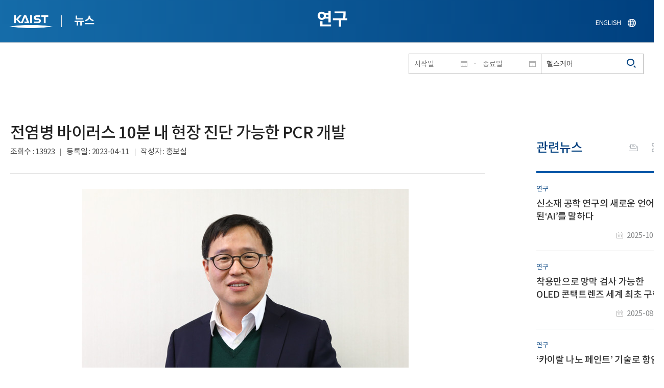

--- FILE ---
content_type: text/html; charset=UTF-8
request_url: https://news.kaist.ac.kr/news/html/news/?mode=V&mng_no=28170&skey=keyword&sval=%ED%97%AC%EC%8A%A4%EC%BC%80%EC%96%B4&list_s_date=&list_e_date=&GotoPage=1
body_size: 49406
content:
<!DOCTYPE html>
<html lang="ko">
<head>
<meta charset="utf-8"/>
<meta name="format-detection" content="telephone=no"/>
<meta name="viewport" content="user-scalable=no,initial-scale=1.0,maximum-scale=1.0,minimum-scale=1.0,width=device-width">
<meta name="author" content=""><!-- 작성자//메인은 사이트네임,서브는 각 컨텐츠 담당자  -->
<meta name="keywords" content=""><!-- 키워드 //SEO검색 관련으로 인하여 삽입 // 각 컨텐츠 별로 추가 또는 컨텐츠타이틀 게시판view는 게시글 제목 -->
<meta name="description" content="사이트 설명을 간략히 기록 해주세요."><!--  상세설명 -->
<meta name="copyright" content="">
<meta property="og:type" content="website">
<meta property="og:title" content="NEWS">
<meta property="og:image" content="/common/img/logo.png">
<meta property="og:description" content="사이트 설명을 간략히 기록 해주세요.">
<title>NEWS</title>

<link rel="stylesheet" href="/pcms/common/css/common.css" />
<!-- <link rel="stylesheet" href="/news/css/common.css" />폰트리셋 -->

<link rel="stylesheet" href="/pcms/common/pluigs/bootstrap/bootstrap.min.css" />
<link rel="stylesheet" href="/pcms/common/font/font-awesome.css" />
<link rel="stylesheet" href="/pcms/common/css/acego.ui.min.css" />
<link rel="stylesheet" href="/common/js/jquery-ui-1.12.1/jquery-ui.min.css" type="text/css" media="all">
<link rel="stylesheet" href="/site/news/css/layout.css?v=202107141426" type="text/css" media="all">
<link rel="stylesheet" href="/site/news/css/skin.css" type="text/css" media="all">

<!-- <link rel="stylesheet" href="/news/css/layout.css" type="text/css" media="all"> -->
    <link rel="stylesheet" href="/pcms/common/css/program.css" />
    <link rel="stylesheet" href="/pcms/common/css/board.min.css" />
    <link rel="stylesheet" href="/pcms/common/css/ir-icon.css" />


<link rel="stylesheet" href="/site/common/css/prog.css" type="text/css" media="all">
<link rel="stylesheet" href="/site/news/css/prog.css" />
<!-- basic script -->
<script src="/pcms/common/pluigs/jQuery/jquery-3.3.1.min.js"></script>
<script src="/pcms/common/pluigs/jQuery/jquery-migrate-1.4.1.min.js" defer="defer"></script>
<script src="/pcms/common/pluigs/jQueryUI/jquery-ui.min.js" defer="defer"></script>
<script src="/pcms/common/js/acego.common.js" defer="defer"></script>
<script src="/pcms/common/js/scroll/common-scroll.js" defer="defer"></script>
<script src="/pcms/common/js/popzone/common-popup.js" defer="defer"></script>
<script src="/common/js/common.js" defer="defer"></script> <!-- common js -->

<script src="/site/news/js/layout.js" defer="defer"></script>

    <script src="/common/js/sns_sharer.js" defer="defer"></script><!-- sharer link -->
    <script src="/pcms/common/pluigs/print/jQuery.print.min.js" defer="defer"></script>
<!--[if lt IE 9]>
<script src="/pcms/common/pluigs/html5/html5shiv.min.js" defer="defer"></script>
<![endif]-->
<!-- Global site tag (gtag.js) - Google Analytics -->
<script async src="https://www.googletagmanager.com/gtag/js?id=UA-157425677-4"></script>
<script>
    window.dataLayer = window.dataLayer || [];
    function gtag(){dataLayer.push(arguments);}
    gtag('js', new Date());

    gtag('config', 'UA-157425677-4');
</script>

</head>


<body >
    <!-- 스킵네비케이션시작 -->
    <div id="skipnavi">
                <a href="#txt">본문 바로가기</a>
        <a href="#gnb">대메뉴 바로가기</a>
            </div>
    <!-- 스킵네비케이션끝 -->
	    <!-- <div id="newsletter_popup">
        <div class="newsletter-wrap">
            <div class="newsletter_box01">
                <div class="letter-txt">
                    <em>KAIST</em>
                    <strong>Newsletter Vol.6</strong>
                    <span>KAIST의 2020.03.22일자 소식을 메일로 받아보세요!</span>
                </div>
                <div class="letter-btn">
                    <a href="#n" class="lbtn letter-go">바로가기</a>
                    <a href="#n" class="lbtn letter-apply">구독신청</a>
                    <a href="#n" class="letter-close">닫기</a>
                </div>
            </div>
            <div class="newsletter_box02">
                <div class="letter-txt">
                    <strong>이메일 주소를 입력해주세요!</strong>
                </div>
                <div class="letter-btn">
                    <input type="text" title="이메일 주소를 입력해주세요" name="email" value="">
                    <a href="#n" class="lbtn letter-apply">구독신청</a>
                    <a href="#n" class="letter-close">닫기</a>
                </div>
            </div>
        </div>
    </div> -->

    <div id="wrap">
        <!-- header -->
        <div id="header">
            <div class="layout">
                <h1><a href="https://www.kaist.ac.kr/kr/">KAIST</a></h1>
                <strong><a href="/news/">뉴스</a></strong>
                <div class="util">
                    <button class="btn_util">유틸열기</button>
                </div>

                
                <div class="etc">
                    <ul>
                        <li>
                            <!--
                                <form name="searchFrm" id="searchFrm" action="/news/html/news/" method="post" >
                                <fieldset>
                                    <legend>홈페이지 통합검색</legend>
                                    <div class="search-select">
                                        <span>
                                            <select name="skey" title="검색 영역 선택">
                                                <option value="keyword">키워드</option>
                                                <option value="college">단과대학</option>
                                                <option value="department">학과</option>
                                                <option value="mayorlab">연구실</option>
                                            </select>
                                        </span>
                                    </div>
                                    <span class="or">or</span>
                                    <div class="search-text">
                                        <span><input type="text" name="sval" value="" title="검색어를 입력해주세요" placeholder="검색어를 입력해주세요" class="form-control"></span>
                                        <input type="submit" value="검색">
                                    </div>
                                </fieldset>
                                </form>
                            -->
                                                        <form name="searchForm" id="searchForm" action="/news/html/news/" method="post" >
                            <fieldset>
                                <legend>홈페이지 통합검색</legend>
                                <input type="hidden" name="order" value="" >
                                <div class="date_box">
                                    <div class="calendar">
                                        <div class="date date_s">
                                            <input type="text" class="datepicker" placeholder="시작일" name="list_s_date" value="" >
                                        </div>
                                        <div class="mid">-</div>
                                        <div class="date date_e">
                                            <input type="text" class="datepicker" placeholder="종료일" name="list_e_date"  value="">
                                        </div>
                                    </div>
                                    <div class="search">
                                        <input type="text" title="검색어를 입력해주세요" placeholder="검색어를 입력해주세요"  name="sval"  value="헬스케어">
                                        <button>검색</button>
                                    </div>
                                </div>

                                <div class="btn_box">
                                    <!--
                                <script type="text/javascript">
                                     function goSearct_order() {
                                        var f = document.searchForm;
                                        var typ = $('#orderType option:selected').val();
                                        f.order.value=typ;
                                        f.submit();
                                     }
                                </script>
                                    <span class="select-box design-select gray-select small-select">
                                        <select class="design-select" id="orderType" onchange="goSearct_order()" title="검색조건" select-design="true">
                                         <option value="1" >최신순</option>
                                         <option value="2" >조회순</option>
                                        </select>
                                    </span> -->
                                    <!--
                                    <a href="#n" class="new " onclick="orderSearch('1');">최신순</a>
                                    <a href="#n" class="view  " onclick="orderSearch('2');">조회순</a>
                                    -->
                                </div>
                            </fieldset>
                            </form>
                        </li>
                        <li class="language"><a href="/newsen/">ENGLISH</a></li>
                    </ul>
                </div>

                <!-- <button class="btn_sitemap"><span>사이트맵</span></button>
                <div id="sitemapbox" tabindex="0"></div> -->
                <button class="btn_mgnb"><span>메뉴 열기</span></button>
            </div>
        </div>
        <!-- //header -->





            <!-- container -->
        <div id="container">
            <div class="layout">

                <div id="contents">
                    <div id="txt">
                        

    
<!-- <link rel="stylesheet" href="/common/css/prog.css" type="text/css" media="all"> -->

		
<div>
<!-- content start -->
<!-- location -->
<div id="location">
    <div id="path">
        <button class="print" data-print="print">프린트</button>
        <div class="sns">
            <button>공유</button>
            <div class="sns_box">
                <ul>
                    <li class="t"><a href="#" onclick="twitterOpen('NEWS','https://news.kaist.ac.kr/news/html/news/?mode=V&amp;mng_no=28170&amp;skey=keyword&amp;sval=%ED%97%AC%EC%8A%A4%EC%BC%80%EC%96%B4&amp;list_s_date=&amp;list_e_date=&amp;GotoPage=1');return false;" title="트위터 공유하기, 새창열림">트위터</a></li>
                    <li class="f"><a href="#" onclick="facebookOpen('NEWS','https://news.kaist.ac.kr/news/html/news/?mode=V&amp;mng_no=28170&amp;skey=keyword&amp;sval=%ED%97%AC%EC%8A%A4%EC%BC%80%EC%96%B4&amp;list_s_date=&amp;list_e_date=&amp;GotoPage=1');return false;" title="페이스북 공유하기, 새창열림">페이스북</a></li>
                </ul>
                <a href="#" class="btn_close">닫기</a>
            </div>
        </div>
    </div>
</div>
<!-- //location -->
		<div class="prog_bord prog_bord_view">
			<div class="wrap">
				
			
				<div class="top_layout left">
					<div class="tit_box">
						<h2>연구</h2>
					</div>

					<!-- <form name="searchForm" action="?" method="post" >
					<div class="date_box">
						<div class="calendar">	
							<div class="date date_s">
								<input type="text" class="datepicker" placeholder="시작일" name="list_s_date">
							</div>							
							<div class="mid">-</div>
							<div class="date date_e">
								<input type="text" class="datepicker" placeholder="종료일" name="list_e_date">
							</div>							
						</div>
						<div class="search">
							<input type="text" title="검색어를 입력해주세요" placeholder="검색어를 입력해주세요" name="sval">
							<input type="submit" value="검색" ><button>검색</button> 
						</div>
					</div>			
					</form> -->
				</div>

				<div class="prog_layout">
					<div class="prog_tit">
						<strong>전염병 바이러스 10분 내 현장 진단 가능한  PCR 개발​</strong>
						<div class="prog_stit">
							<span class="views">조회수<!-- 조회수 -->&nbsp;:&nbsp;13923</span>
							<span class="date">등록일<!-- 등록일 -->&nbsp;:&nbsp;2023-04-11</span>
							<span class="writer">작성자<!-- 작성자 -->&nbsp;:&nbsp;홍보실</span>
						</div>
					</div>
					<div class="prog_contents">
												<!-- <div class="img_noline">
							<img src="/Upload/news/newsmst/20230411150128_00dlhlbcrh9jfntufmfixffefa7ths.jpg" alt="전염병 바이러스 10분 내 현장 진단 가능한  PCR 개발 이미지">
						</div> -->
						 
						<div class="txt_box">
							<p><p style="text-align: center;"><img src="/_prog/download/?editor_image=/images/000061/photo1_1.jpg" title="바이오및뇌공학과 정기훈 교수" alt="바이오및뇌공학과 정기훈 교수" style="vertical-align: baseline; border: 0px solid rgb(0, 0, 0); width: 700px; height: 525px;"><p style='text-align: center;'>< 바이오및뇌공학과 정기훈 교수 ></p></p>
<p style="text-align: justify;"><span style="font-family: '맑은 고딕'; font-size: 12pt; color: rgb(0, 0, 0);">전염성 높은 바이러스의 빠른 확산을 방지하기 위해서는 의료 현장에서 빠르고 정확하게 바이러스를 검출해 신속하게 진단하는 것이 매우 중요하다. 현재 현장 진단 검사는 신속 항원 검사에 국한되어 진단의 정확성이 낮은 문제점이 있다. 감염병 확진을 위해선 실시간 역전사 중합효소연쇄반응(Real-time reverse-transcription Polymerase Chain reaction, RT-qPCR) 검사가 필요하지만, 기술적인 한계로 인해 현장 진단 검사에는 매우 부적합한 실정이다.</span></p>
<p style="text-align: justify;"><span style="font-family: '맑은 고딕'; font-size: 12pt; color: rgb(0, 0, 0);">우리 대학 바이오및뇌공학과 정기훈 교수 연구팀이 나노종합기술원과 (주)오상헬스케어와의 공동연구로 개발하여 코로나-19 바이러스 검출 95% 정확도를 가진 현장 진단에 적합한 초고속 초소형 플라즈모닉 핵산 분석 시스템을 개발했다고 11일(화) 밝혔다.</span></p>
<p style="text-align: center;"><img src="/_prog/download/?editor_image=/images/000061/photo2.jpg" title=" 초고속 초소형 플라즈모닉 핵산분석 시스템 시작품 및 성능지표" alt=" 초고속 초소형 플라즈모닉 핵산분석 시스템 시작품 및 성능지표" style="vertical-align: baseline; border: 0px solid rgb(0, 0, 0); width: 800px; height: 432px;"><p style='text-align: center;'><  초고속 초소형 플라즈모닉 핵산분석 시스템 시작품 및 성능지표 ></p></p>
<p style="text-align: justify;"><span style="font-family: '맑은 고딕'; font-size: 12pt; color: rgb(0, 0, 0);">연구팀이 개발한 시스템은 광열 나노소재 기반 초고속 플라즈모닉 열 순환기, 미세 유체 랩온어칩 기반 금속 박막 카트리지, 초박형 마이크로렌즈 어레이 형광 현미경 등 최첨단 마이크로 나노기술을 접목한 현장 진단형 플라즈모닉 핵산분석 시스템을 핸드헬드 크기로 개발했으며 코로나-19 RNA 바이러스를 10분 이내에 성공적으로 검출했다. 또한, 파일럿 제품의 성능평가를 위해 임상적 성능시험을 수행했으며, 임상 현장에서 정상인 시료로부터 코로나-19 환자의 시료를 95% 이상의 높은 정확도로 구분하는 데 성공했다.</span></p>
<p style="text-align: justify;"><span style="font-family: '맑은 고딕'; font-size: 12pt; color: rgb(0, 0, 0);"></span><span style="font-family: '맑은 고딕'; font-size: 12pt; color: rgb(0, 0, 0);">`플라즈모닉 열 순환기'는 나노 및 마이크로공정기술을 통해 유리 나</span><span style="font-family: '맑은 고딕'; font-size: 12pt; color: rgb(0, 0, 0);">노 기둥 위 금나노섬 구조와 백금박막 저항 온도센서를 결합해 대면적으로 제작됐다. 해당 나노 구조는 가시광선 전 영역에서 광 흡수율이 매우 높아 백색광 다이오드(LED)의 빛</span><span style="font-family: '맑은 고딕'; font-size: 12pt; color: rgb(0, 0, 0);">을 빠르게 열로 치환해 온도 상승 속도를 대폭 향상했으며, 상단에 있는 박막 저항 온도 센서를 통해 실시간으로 표면 온도를 측정함으로써 초고속 열 순환 기능을 구현했다.</span></p>
<p style="text-align: center;"><span style="font-family: '맑은 고딕'; font-size: 12pt; color: rgb(0, 0, 0);"><img src="/_prog/download/?editor_image=/images/000061/photo3.png" title="플라즈모닉 열순환기, 메탈박막 카트리지, 마이크로렌즈 어레이 형광 현미경이 통합된 플라즈모닉 실시간 중합효소연쇄반응 시스템" alt="플라즈모닉 열순환기, 메탈박막 카트리지, 마이크로렌즈 어레이 형광 현미경이 통합된 플라즈모닉 실시간 중합효소연쇄반응 시스템" style="vertical-align: baseline; border: 0px solid rgb(0, 0, 0); width: 800px; height: 336px;"><p style='text-align: center;'>< 플라즈모닉 열순환기, 메탈박막 카트리지, 마이크로렌즈 어레이 형광 현미경이 통합된 플라즈모닉 실시간 중합효소연쇄반응 시스템 ></p><br></span></p>
<p style="text-align: justify;"><span style="font-family: '맑은 고딕'; font-size: 12pt; color: rgb(0, 0, 0);">또한, 연구팀은 사출 성형된 플라스틱 미세 유체 칩과 알루미늄 박막을 결합해 `금속박막 카트리지'를 개발했으며, 이를 통해 값비싼 나노소재의 재사용률을 높이고 비용 효율을 극대화했다. 해당 금속 박막은 두께가 얇고 열전도율이 높으므로 열 순환기로부터 발생한 광열을 반응 용액에 효율적으로 전달해 온도상승 및 하강 속도를 개선했다. 또한, 금속 박막은 빛 반사율 또한 매우 높아 플라즈모닉 핵산 증폭 기술의 가장 큰 한계점인 광열 여기광원과 형광 검출 사이의 광학적 누화 현상을 완전히 해결했다.</span></p>
<p style="text-align: justify;"><span style="font-family: '맑은 고딕'; font-size: 12pt; color: rgb(0, 0, 0);"><br></span></p>
<p style="text-align: center;"><img src="/_prog/download/?editor_image=/images/000061/photo4.png" title="SARS-CoV-2 RNA 시료에 대한 농도별 실시간 정량화 표준곡선 그래프 및 (우) 바이러스 농도와 주기역치의" alt="SARS-CoV-2 RNA 시료에 대한 농도별 실시간 정량화 표준곡선 그래프 및 (우) 바이러스 농도와 주기역치의" style="vertical-align: baseline; border: 0px solid rgb(0, 0, 0); width: 800px; height: 356px;"><p style='text-align: center;'>< SARS-CoV-2 RNA 시료에 대한 농도별 실시간 정량화 표준곡선 그래프 및 (우) 바이러스 농도와 주기역치의 ></p></p>
<p style="text-align: justify;"><span style="font-family: '맑은 고딕'; font-size: 12pt; color: rgb(0, 0, 0);">연구팀은 미세 유체칩 내 실시간 정량화를 위해 마이크로공정기술을 활용해 곤충 눈을 모사한 `마이크로렌즈 어레이 형광 현미경'을 개발했다. 해당 기술은 초점거리의 한계를 극복해 10밀리미터(mm)의 초근접 거리에서 미세 유체 채널의 형광 이미지를 촬영할 수 있도록 제작됐고 전체 형광 시스템의 크기를 대폭 축소했다. 또한, 어레이 이미지의 병합 및 재구성을 통해 높은 동적범위 및 고대비 다중 형광 촬영이 가능하므로 플라즈모닉 핵산 증폭 동안 증가하는 유전자를 실시간으로 정량화할 수 있도록 개발했다.</span></p>
<p style="text-align: justify;"><span style="font-family: '맑은 고딕'; font-size: 12pt; color: rgb(0, 0, 0);">정기훈 교수는 &ldquo;플라즈모닉 핵산분석 시스템이 속도, 가격, 크기 측면에서 현장 진단에 매우 적합하여 진단 장비의 탈중앙화를 가능하게 할 뿐만 아니라 다중 이용 시설이나 지역 병원 등 방역 현장에서 바이러스 검출 목적으로 활용할 수 있을 것으로 기대된다&rdquo; 라고 말했다.</span></p>
<p style="text-align: justify;"><span style="font-family: '맑은 고딕'; font-size: 12pt; color: rgb(0, 0, 0);"><br></span></p>
<p style="text-align: center;"><img src="/_prog/download/?editor_image=/images/000061/photo5.png" title="(좌) 플라즈모닉 핵산분석 시스템의 코로나 바이러스 임상적 성능시험 순서 및 (우) 수신자 조작 특성 곡선" alt="(좌) 플라즈모닉 핵산분석 시스템의 코로나 바이러스 임상적 성능시험 순서 및 (우) 수신자 조작 특성 곡선" style="vertical-align: baseline; border: 0px solid rgb(0, 0, 0); width: 800px; height: 356px;"><p style='text-align: center;'>< (좌) 플라즈모닉 핵산분석 시스템의 코로나 바이러스 임상적 성능시험 순서 및 (우) 수신자 조작 특성 곡선 ></p></p>
<p style="text-align: justify;"><span style="font-family: '맑은 고딕'; font-size: 12pt; color: rgb(0, 0, 0);">우리 대학 바이오및뇌공학과 강병훈 박사과정이 주도한 이번 연구 결과는 국제 학술지 `에이씨에스 나노 (ACS Nano)'에 게재됐다. (논문명: 분자진단의 분산화를 위한 초고속 플라즈모닉 핵산 증폭 및 실시간 정량화, Ultrafast Plasmonic Nucleic Acid Amplification and Real-Time Quantification for Decentralized Molecular Diagnostics)</span></p>
<p style="text-align: justify;"><span style="font-family: '맑은 고딕'; font-size: 12pt; color: rgb(0, 0, 0);">한편 이번 연구는 KAIST 코로나19대응 과학기술뉴딜사업과 과학기술정보통신부 나노소재기술개발사업으로 수행됐다.</span></p></p>

							 

						</div>
						<!-- <div class="img_line">
							<img src="img/prog/prog_bord_img02.jpg" alt="">
						</div> -->
					</div>
					<div class="prog_tag">
						<div class="tag_box">
							<a href='?skey=keyword&amp;sval=%EC%A0%95%EA%B8%B0%ED%9B%88%EA%B5%90%EC%88%98'>정기훈교수</a><a href='?skey=keyword&amp;sval=ACS+Nano'>ACS Nano</a><a href='?skey=keyword&amp;sval=%ED%94%8C%EB%9D%BC%EC%A6%88%EB%AA%A8%EB%8B%89+%ED%95%B5%EC%82%B0+%EB%B6%84%EC%84%9D+%EC%8B%9C%EC%8A%A4%ED%85%9C'>플라즈모닉 핵산 분석 시스템</a><a href='?skey=keyword&amp;sval=%EB%82%98%EB%85%B8%EC%A2%85%ED%95%A9%EA%B8%B0%EC%88%A0%EC%9B%90'>나노종합기술원</a><a href='?skey=keyword&amp;sval=%28%EC%A3%BC%29%EC%98%A4%EC%83%81%ED%97%AC%EC%8A%A4%EC%BC%80%EC%96%B4'>(주)오상헬스케어</a><a href='?skey=keyword&amp;sval=%EC%BD%94%EB%A1%9C%EB%82%98-19+RNA+%EB%B0%94%EC%9D%B4%EB%9F%AC%EC%8A%A4'>코로나-19 RNA 바이러스</a><a href='?skey=keyword&amp;sval=%EA%B8%88%EC%86%8D%EB%B0%95%EB%A7%89+%EC%B9%B4%ED%8A%B8%EB%A6%AC%EC%A7%80'>금속박막 카트리지</a>							<a href='?skey=prof&amp;sval=%EC%A0%95%EA%B8%B0%ED%9B%88'>정기훈</a>							<a href='?skey=college&amp;sval=%EA%B3%B5%EA%B3%BC%EB%8C%80%ED%95%99'>공과대학</a>							<a href='?skey=department&amp;sval=%EB%B0%94%EC%9D%B4%EC%98%A4%EB%B0%8F%EB%87%8C%EA%B3%B5%ED%95%99%EA%B3%BC'>바이오및뇌공학과</a>							
							<!-- <a href="#n">#유기화학</a>
							<a href="#n">#양자</a>
							<a href="#n">#유기화학</a>
							<a href="#n">#양자</a> -->
						</div>
						<!-- <div class="download">
							<a href="#" class="btn type_1 down small"><span>다운로드</span></a>
						</div> -->
					</div>	
					<div class="bottom_layout"></div>
					<div class="mt_20 text-right">    
							<a href="?&amp;skey=keyword&amp;sval=헬스케어&amp;list_s_date=&amp;list_e_date=&amp;GotoPage=1" class="btn small type_1"><span>목록<!-- 목록 --></span></a>    
				            <!-- <a href='?&amp;skey=keyword&amp;sval=헬스케어&amp;list_s_date=&amp;list_e_date=&amp;GotoPage=1' class="btn btn-file"><i class="ir ir-bbs ir-usfile left ir-homepage"></i> 목록</a> -->
				    </div>		
				    
				</div>
				
				



			</div>
											<div class="quick_news">
					<div class="quick_tit">
						<strong>관련뉴스<!-- 관련뉴스 --></strong>
					</div>
					<div class="ui ui-list__card ui05">
						<ul class="obj col1">
													<li class="col">
								<a href="http://news.kaist.ac.kr/news/html/news/?mode=V&amp;mng_no=53550">
									<div class="item">
										<!-- <div class="thm--box">
										    <div class="inner">
										    	<img class="card-img-top" src="/pcms/common/images/common/no_img.jpg" alt="">
										    </div>
																			  	</div> -->
										<div class="card--body">
											<em class="ui-list__subtitle">연구</em>
										    <strong class="ui-list__title">신소재 공학 연구의 새로운 언어가 된‘AI’를 말하다</strong>
										    <p class="ui-list__txt">AI가 스스로 새로운 소재의 구조와 성질을 상상하고 예측하는 시대가 열렸다. 이제 AI는 연구자의 &amp;lsquo;두 번째 두뇌&amp;rsquo;처럼 아이디어 발굴부터 실험 검증까지 연구 전 과정을 함께 수행한다. 우리 대학과 국제 공동 연구진은 AI가 자율 연구실(Self-driving Lab) 개념을 구현하고, 로봇이 촉매 합성 실험을 수행하는 &amp;lsquo;AI 기반 촉매 탐색 플랫폼&amp;rsquo;을 통해 신소재 연구의 전 주기 활용 전략을 제시했다.
우리 대학은 신소재공학과 홍승범 교수 연구팀이 미국 드렉셀대학교, 노스웨스턴대학교, 시카고대학교, 테네시대학교와 공동연구를 통해 인공지능(AI)&amp;middot;머신러닝(ML)&amp;middot;딥러닝(DL) 기술이 신소재공학 전반에 미치는 영향을 종합적으로 분석한 리뷰 논문을 국제 학술지 ACS Nano(영향력지수 IF=18.7)에 8월 5일자로 게재했다고 26일 밝혔다.
홍승범 교수 연구팀은 소재 연구를 &amp;lsquo;발견&amp;ndash;개발&amp;n</p>
										    <span class="ui-list__date">2025-10-27</span>
										</div>
									</div>
								</a>
							</li>
												<li class="col">
								<a href="http://news.kaist.ac.kr/news/html/news/?mode=V&amp;mng_no=50290">
									<div class="item">
										<!-- <div class="thm--box">
										    <div class="inner">
										    	<img class="card-img-top" src="/pcms/common/images/common/no_img.jpg" alt="">
										    </div>
																			  	</div> -->
										<div class="card--body">
											<em class="ui-list__subtitle">연구</em>
										    <strong class="ui-list__title">착용만으로 망막 검사 가능한 OLED 콘택트렌즈 세계 최초 구현</strong>
										    <p class="ui-list__txt">ERG(망막전위도, Electroretinography)는 망막의 기능이 정상적으로 작동하는지 측정할 수 있는 안과 진단법으로, 유전성 망막질환 진단이나 망막 기능 저하 여부 등 검사에 폭넓게 활용된다. 한국 연구진이 지금까지는 어두운 공간에 고정형 장비를 이용했던 기존 망막 진단 방식을 대체할 &amp;lsquo;초박막 OLED&amp;rsquo;를 탑재한 무선으로 구동되는 차세대 안과 진단 기술을 개발했다. 이번 기술은 향후 근시 치료, 안구 생체신호 분석, 증강현실(AR) 시각 전달, 광 기반 뉴로자극 등 다양한 분야로 응용이 가능할 것으로 기대된다. 
우리 대학 전기및전자공학부 유승협 교수 연구팀이 서울대분당병원(원장 송정한) 우세준 교수, POSTECH(총장 김성근) 한세광 교수, ㈜ PHI 바이오메드(대표이사 한세광), 국가과학기술연구회(NST 이사장 김영식) 산하 한국전자통신연구원(ETRI, 원장 방승찬)과의 공동연구를 통해, 유기발광다이오드(OLED)를 활용한 세계 최초의 무선</p>
										    <span class="ui-list__date">2025-08-12</span>
										</div>
									</div>
								</a>
							</li>
												<li class="col">
								<a href="http://news.kaist.ac.kr/news/html/news/?mode=V&amp;mng_no=44950">
									<div class="item">
										<!-- <div class="thm--box">
										    <div class="inner">
										    	<img class="card-img-top" src="/pcms/common/images/common/no_img.jpg" alt="">
										    </div>
																			  	</div> -->
										<div class="card--body">
											<em class="ui-list__subtitle">연구</em>
										    <strong class="ui-list__title">‘카이랄 나노 페인트’ 기술로 항암, 코로나 치료 혁신</strong>
										    <p class="ui-list__txt">기존의 의료용 나노 소재는 체내에서 잘 전달되지 않거나 쉽게 분해되는 문제가 있었다. 우리 연구진은 카이랄 나노 페인트 기술로 의료용 나노 소재에 카이랄성을 부여한 자성 나노 입자를 개발했다. 그 결과 항암 온열 치료 효과가 기존보다 4배 이상 향상됐고, 약물 전달 시스템에도 적용하여 코로나 19 백신 등 mRNA 치료제의 효율성을 극대화할 수 있는 새로운 패러다임을 제시했다. 
신소재공학과 염지현 교수 연구팀이 바이오 나노 소재의 표면에 카이랄성*을 부여할 수 있는 &amp;lsquo;카이랄 나노 페인트&amp;rsquo;기술을 최초로 개발했고 후속 연구로 생명과학과 정현정 교수팀과 함께 mRNA를 전달하는 지질전달체** 표면에도 성공적으로 도입했다고 19일 밝혔다. 이 연구들은 각각 국제 학술지 ACS Nano와 ACS Applied Materials &amp;amp; Interfaces 에 게재됐다. 
*카이랄성(Chirality): 카이랄성은 물체가 거울에 비친 모습과 겹치지 않는 성질을</p>
										    <span class="ui-list__date">2025-03-19</span>
										</div>
									</div>
								</a>
							</li>
												<li class="col">
								<a href="http://news.kaist.ac.kr/news/html/news/?mode=V&amp;mng_no=42330">
									<div class="item">
										<!-- <div class="thm--box">
										    <div class="inner">
										    	<img class="card-img-top" src="/pcms/common/images/common/no_img.jpg" alt="">
										    </div>
																			  	</div> -->
										<div class="card--body">
											<em class="ui-list__subtitle">연구</em>
										    <strong class="ui-list__title">항암 면역세포를 체내에서 직접 만들 수 있다</strong>
										    <p class="ui-list__txt">우리 연구진이 종양 조직에서 세포를 분리하고 증식시키는 과정이 매우 복잡하고 시간이 많이 소요되며 고비용으로 인해 환자 접근성이 떨어지는 기존 항암 세포치료 방식의 한계를 극복하면서, 동시에 항암 세포치료제의 강력한 치료 효능을 기대할 수 있는 새로운 암 치료 방식을 개발하여 화제다. 
우리 대학 바이오및뇌공학과 박지호 교수 연구팀이 항암 세포치료제의 항암 치료 효과를 체내에서 구현할 수 있는 mRNA 치료제를 개발했다고 11일 밝혔다. 
연구팀이 개발한 해당 치료제는 강력한 암세포 사멸 능력을 기반으로 현재 유망한 항암 세포치료제로 개발되고 있는 종양 침윤 T세포를 종양 내에서 직접 증식시켜 항암효과를 유도할 수 있다. 
개발된 치료제는 기존 세포치료제 대비 뛰어난 환자 접근성을 기반으로 대장암, 피부암과 같은 다양한 고형암 치료에 적용될 수 있을 것으로 기대된다.

연구팀은 종양 침윤 T세포의 효과적인 증식 및 높은 항암효과를 유도하기 위해 세포막에 발현하는 CD3</p>
										    <span class="ui-list__date">2024-12-11</span>
										</div>
									</div>
								</a>
							</li>
												<li class="col">
								<a href="http://news.kaist.ac.kr/news/html/news/?mode=V&amp;mng_no=41450">
									<div class="item">
										<!-- <div class="thm--box">
										    <div class="inner">
										    	<img class="card-img-top" src="/pcms/common/images/common/no_img.jpg" alt="">
										    </div>
																			  	</div> -->
										<div class="card--body">
											<em class="ui-list__subtitle">연구</em>
										    <strong class="ui-list__title">친환경 발광 소재로 생생한 화면 즐긴다</strong>
										    <p class="ui-list__txt">현실과 가상이 융합된 메타버스 시대를 생생하고 현실감 있게 표현하기 위해 디스플레이와 광학 기기 기술이 더욱 빠르게 발전하고 있다. 하지만 차세대 발광 물질로 주목받으며 청색광 구현이 가능한 납 기반 페로브스카이트는 납 이온의 유독성으로 인해 산업적 응용이 제한되고 있다. 이에, 우리 연구진이 청색광 구현이 가능한 친환경 대체 소재를 개발해서 화제다. 
우리 대학 신소재공학과 조힘찬 교수 연구팀이 납 이온이 없이도 우수한 색 표현력과 높은 발광 효율을 가질 수 있는 친환경 대체 소재를 개발하였다고 13일 밝혔다. 
연구팀은 이번 연구에서 유로퓸 이온(Eu2+)*으로 페로브스카이트의 납 이온을 대체함으로써 우수한 색 표현력과 높은 발광 효율을 동시에 가지는 발광 소재를 개발할 수 있음을 보였다. 
*유로퓸 이온: 원자 번호 63번인 희토류 금속 유로퓸(Eu)의 이온 형태. 주로 전자를 2개 또는 3개 잃은 양이온(Eu2+ 또는 Eu3+)으로 존재함 
개발된 세슘 유로퓸 브로</p>
										    <span class="ui-list__date">2024-11-13</span>
										</div>
									</div>
								</a>
							</li>
					

							<!-- <li class="col">
								<a href="#n">
									<div class="item">
										<div class="thm--box">
										    <div class="inner">
										    	<img class="card-img-top" src="/pcms/common/images/common/no_img.jpg" alt="">
										    </div>
									  	</div>
										<div class="card--body">
											<em class="ui-list__subtitle">대덕넷</em>
										    <strong class="ui-list__title">THE 2019 세계대학 영향력 순위 ‘산업혁신 및 인프라’ 부문 세계 4위</strong>
										    <p class="ui-list__txt">내용이 들어갑니다.</p>
										    <span class="ui-list__date">2019.10.17</span>
										</div>
									</div>
								</a>
							</li>
							<li class="col">
								<a href="#n">
									<div class="item">
										<div class="thm--box">
										    <div class="inner">
										    	<img class="card-img-top" src="/pcms/common/images/common/no_img.jpg" alt="">
										    </div>
									  	</div>
										<div class="card--body">
											<em class="ui-list__subtitle">중앙일보</em>
										    <strong class="ui-list__title">사람 동작 따라 격투하는 ‘리얼스틸’ 로봇, 게임올림픽에 등장 </strong>
										    <p class="ui-list__txt">내용이 들어갑니다.</p>
										    <span class="ui-list__date">2019.10.17</span>
										</div>
									</div>
								</a>
							</li>
							<li class="col">
								<a href="#n">
									<div class="item">
										<div class="thm--box">
										    <div class="inner">
										    	<img class="card-img-top" src="/pcms/common/images/common/no_img.jpg" alt="">
										    </div>
									  	</div>
										<div class="card--body">
											<em class="ui-list__subtitle">한국경제</em>
										    <strong class="ui-list__title">창업인재 키운 KAIST, 최고 공대</strong>
										    <p class="ui-list__txt">내용이 들어갑니다.</p>
										    <span class="ui-list__date">2019.10.17</span>
										</div>
									</div>
								</a>
							</li>
							<li class="col">
								<a href="#n">
									<div class="item">
										<div class="thm--box">
										    <div class="inner">
										    	<img class="card-img-top" src="/pcms/common/images/common/no_img.jpg" alt="">
										    </div>
									  	</div>
										<div class="card--body">
											<em class="ui-list__subtitle">대덕넷</em>
										    <strong class="ui-list__title">글로벌기술사업화센터, 2019 글로벌 기술 사업화 콘퍼런스·워크숍 개최 글로벌기술사업화센터, 2019글로벌 기술 사업화 콘퍼런스·워크숍 개최 </strong>
										    <p class="ui-list__txt">내용이 들어갑니다.</p>
										    <span class="ui-list__date">2019.10.17</span>
										</div>
									</div>
								</a>
							</li>
							<li class="col">
								<a href="#n">
									<div class="item">
										<div class="thm--box">
										    <div class="inner">
										    	<img class="card-img-top" src="/pcms/common/images/common/no_img.jpg" alt="">
										    </div>
									  	</div>
										<div class="card--body">
											<em class="ui-list__subtitle">서울경제</em>
										    <strong class="ui-list__title">메디톡스, 4기 펠로우십 장학금 6천만 원 KAIST에 전달</strong>
										    <p class="ui-list__txt">내용이 들어갑니다.</p>
										    <span class="ui-list__date">2019.10.17</span>
										</div>
									</div>
								</a>
							</li>
							<li class="col">
								<a href="#n">
									<div class="item">
										<div class="thm--box">
										    <div class="inner">
										    	<img class="card-img-top" src="/pcms/common/images/common/no_img.jpg" alt="">
										    </div>
									  	</div>
										<div class="card--body">
											<em class="ui-list__subtitle">한국경제</em>
										    <strong class="ui-list__title">창업인재 키운 KAIST, 최고 공대</strong>
										    <p class="ui-list__txt">내용이 들어갑니다.</p>
										    <span class="ui-list__date">2019.10.17</span>
										</div>
									</div>
								</a>
							</li>
							<li class="col">
								<a href="#n">
									<div class="item">
										<div class="thm--box">
										    <div class="inner">
										    	<img class="card-img-top" src="/pcms/common/images/common/no_img.jpg" alt="">
										    </div>
									  	</div>
										<div class="card--body">
											<em class="ui-list__subtitle">대덕넷</em>
										    <strong class="ui-list__title">사람 동작 따라 격투하는 ‘리얼스틸’ 로봇, 게임올림픽에 등장 </strong>
										    <p class="ui-list__txt">내용이 들어갑니다.</p>
										    <span class="ui-list__date">2019.10.17</span>
										</div>
									</div>
								</a>
							</li>		 -->			
						</ul>									
					</div>
				</div>		</div><!--prog_bord-->



    


<!-- content end -->
</div>

	
	
	<!-- <div id="charge">
        					<div class="inner">
        						<span><b>콘텐츠담당</b> : </span>
        					</div>
        				</div> -->
	</div>
	</div>
	</div>
	</div>
	<!-- //container -->
		<!-- content  -->


	<!-- footer -->
	<div id="footer">
	    <div class="layout">
	        <!-- <div class="content_controll">
                                        <a href="#" class="btn_campussite btn_site"><span>교내 주요사이트</span><span class="btnmore"></span></a>
                                        <div class="campussite sitebox">
                                          <ul>
                                            <li><a href="http://kds.kaist.ac.kr" target="_blank" title="새창">생활관</a></li>
                                            <li><a href="http://gifted.kaist.ac.kr" target="_blank" title="새창">과학영재교육연구원</a></li>
                                            <li><a href="https://academy.kaist.ac.kr" target="_blank" title="새창">교육원</a></li>
                                            <li><a href="https://nojo.kaist.ac.kr/" target="_blank" title="새창">노동조합</a></li>
                                            <li><a href="http://leadership.kaist.ac.kr" target="_blank" title="새창">글로벌리더십센터</a></li>
                                            <li><a href="http://www.nnfc.re.kr" target="_blank" title="새창">나노종합기술원</a></li>
                                            <li><a href="http://visionhall.kaist.ac.kr" target="_blank" title="새창">비전관</a></li>
                                            <li><a href="http://csrc.kaist.ac.kr" target="_blank" title="새창">사이버보안연구센터</a></li>
                                            <li><a href="http://ouic.kaist.ac.kr" target="_blank" title="새창">산학협력단</a></li>
                                            <li><a href="http://kis.kaist.ac.kr/" target="_blank" title="새창">연구원</a></li>
                                            <li><a href="http://ita.kaist.ac.kr" target="_blank" title="새창">IT아카데미</a></li>
                                            <li><a href="https://kara.kaist.ac.kr/" target="_blank" title="새창">중앙분석센터</a></li>
                                            <li><a href="http://tbic.kaist.ac.kr" target="_blank" title="새창">창업보육센터</a></li>
                                            <li><a href="http://startup.kaist.ac.kr" target="_blank" title="새창">창업원</a></li>
                                            <li><a href="http://www.ilovekaist.net" target="_blank" title="새창">총동문회</a></li>
                                            <li><a href="http://www.kaistpress.com" target="_blank" title="새창">출판부</a></li>
                                            <li><a href="http://career.kaist.ac.kr" target="_blank" title="새창">채용정보</a></li>
                                            <li><a href="https://clinic.kaist.ac.kr/" target="_blank" title="새창">클리닉</a></li>
                                            <li><a href="http://urs.kaist.ac.kr" target="_blank" title="새창">통합예약</a></li>
                                            <li><a href="http://portal.kaist.ac.kr" target="_blank" title="새창">포탈</a></li>
                                            <li><a href="https://audit.kaist.ac.kr/" target="_blank" title="새창">감사실</a></li>
                                            <li><a href="http://kor.kias.re.kr/" target="_blank" title="새창">고등과학원</a></li>
                                            <li><a href="http://celt.kaist.ac.kr" target="_blank" title="새창">교수학습혁신센터</a></li>
                                            <li><a href="http://profasso.kaist.ac.kr" target="_blank" title="새창">교수협의회</a></li>
                                            <li><a href="http://io.kaist.ac.kr/index.do" target="_blank" title="새창">국제협력처</a></li>
                                            <li><a href="http://archives.kaist.ac.kr" target="_blank" title="새창">기록포털</a></li>
                                            <li><a href="http://library.kaist.ac.kr" target="_blank" title="새창">도서관</a></li>
                                            <li><a href="http://giving.kaist.ac.kr" target="_blank" title="새창">발전재단</a></li>
                                            <li><a href="https://kcc.kaist.ac.kr/" target="_blank" title="새창">상담센터</a></li>
                                            <li><a href="http://lang.kaist.ac.kr" target="_blank" title="새창">어학센터</a></li>
                                            <li><a href="http://yebigun.kaist.ac.kr" target="_blank" title="새창">예비군대대</a></li>
                                            <li><a href="http://satrec.kaist.ac.kr" target="_blank" title="새창">인공위성연구소</a></li>
                                            <li><a href="https://humanrights.kaist.ac.kr/" target="_blank" title="새창">인권윤리센터</a></li>
                                            <li><a href="http://ict.kaist.ac.kr" target="_blank" title="새창">IT서비스</a></li>
                                            <li><a href="http://info.kaist.ac.kr" target="_blank" title="새창">학술문화원</a></li>
                                            <li><a href="https://www.ksa.hs.kr" target="_blank" title="새창">한국과학영재학교</a></li>
                                          </ul>
                                        </div>
                                        <a href="#" class="btn_prev"><span>이전페이지</span></a>
                                        <a href="#" class="btn_top"><span>위로</span></a>
                                </div> -->
	        <div class="sns">
	            <ul>
	                <li class="hub"><a href="https://social.kaist.ac.kr/" target="_blank" title="새창열림">SNS허브</a></li>
	                <!-- <li class="tw"><a href="https://twitter.com/kaistpr" target="_blank" title="새창열림">트위터</a></li> -->
	                <li class="fa"><a href="https://www.facebook.com/KAIST.official" target="_blank" title="새창열림">페이스북</a></li>
	                <li class="in"><a href="https://www.instagram.com/official_kaist/" target="_blank" title="새창열림">인스타그램</a></li>
	                <li class="yo"><a href="https://www.youtube.com/c/KAISTofficial" target="_blank" title="새창열림">유튜브</a></li>
	            </ul>
	        </div>
	        <!-- <div class="menu">
                                        <ul class="depth2_ul">
                                                <li><a href="https://www.kaist.ac.kr/kr/html/footer/0801.html" title="새창으로 링크 열림" target="_blank">알림사항</a></li>
                                                <li><a href="https://www.kaist.ac.kr/kr/html/footer/0802.html" title="새창으로 링크 열림" target="_blank">학사공지</a></li>
                                                <li><a href="https://www.kaist.ac.kr/kr/html/footer/0814.html" title="새창으로 링크 열림" target="_blank">채용/초빙</a></li>
                                                <li><a href="https://www.kaist.ac.kr/kr/html/footer/0815.html" title="새창으로 링크 열림" target="_blank">입찰/구매</a></li>
                                                <li><a href="https://www.kaist.ac.kr/kr/html/campus/0515.html" title="새창으로 링크 열림" target="_blank">행사안내</a></li>
                                                <li><a href="http://audit.kaist.ac.kr/petition/upload.do" target="_blank" title="새창으로 링크 열림">감사실신문고</a></li>
                                                <li><a href="http://audit.kaist.ac.kr/solicit/upload.do" target="_blank" title="새창으로 링크 열림">청탁금지법</a></li>
                                                <li><a href="https://www.kaist.ac.kr/kr/html/footer/0806.html" title="새창으로 링크 열림" target="_blank">경영공시</a></li>
                                                <li><a href="https://www.kaist.ac.kr/kr/html/footer/0807.html" title="새창으로 링크 열림" target="_blank">정보공개</a></li>
                                                <li><a href="http://www.acrc.go.kr/acrc/index.do" target="_blank" title="새창으로 링크 열림">국민권익위</a></li>
                                                <li><a href="https://www.kaist.ac.kr/kr/html/footer/0809.html" title="새창으로 링크 열림" target="_blank">행정서비스현장</a></li>
                                                <li><a href="https://www.kaist.ac.kr/kr/html/footer/0811.html" title="새창으로 링크 열림" target="_blank">교수초빙.임용</a></li>
                                                <li><a href="https://www.kaist.ac.kr/kr/html/footer/0812.html" title="새창으로 링크 열림" target="_blank">개인정보처리방침</a></li>

                                        </ul>
                                </div> -->
	        <address>
	            34141 대전광역시 유성구 대학로 291 한국과학기술원(KAIST)
	            <span>T.042-350-2114</span>
	            <span>F.042-350-2210(2220)</span>
	        </address>
	        <p class="copy">
	            Copyright (C) 2020, Korea Advanced Institute of Science and Technology, All Rights Reserved.
	        </p>
			<!-- <a href="/news/html/sub01/0103.html" class="btn type_2 link small mt_10"><span>구독해지 신청</span></a> -->
	    </div>
	</div>
	<!-- //footer -->
	</div>

	</body>

	</html>
<script>
	console.log('63');	
	</script>



--- FILE ---
content_type: text/css
request_url: https://news.kaist.ac.kr/site/news/css/prog.css
body_size: 1397
content:
@charset "utf-8";

.wrap{width:1240px;margin:0 auto;}
.box-footer{margin: 20px 0 30px 0;}
.box-footer .btn {font-size: 14px;}
.form-group .btn {font-size: 14px;}

.prog_bord .top_layout{position:absolute;top: -132px;left: 20px;padding: 0;margin: 0;}
.prog_bord .top_layout .tit_box{display:none;}
.prog_bord .top_layout .btn_box{position:relative;top:auto;right:auto;bottom: auto;}

.prog_bord .wrap{overflow:visible;width:100%}
.prog_bord .wrap:after{display:block;clear:both;content:'';}
.prog_bord.prog_bord_view .top_layout{position:absolute;top: -215px;left: 50%;width: auto;text-align:center;transform: translateX(-50%);}
.prog_bord .top_layout:before{display:none;}
.prog_bord.prog_bord_view .top_layout .tit_box{display:block}
.prog_bord.prog_bord_view .top_layout h2{color:#fff;}
.prog_bord .prog_layout .prog_tit{margin-top:0}

@media (max-width:1024px){
    .prog_bord.prog_bord_view .top_layout{top: -130px;height:auto;padding: 0;}
    .prog_bord.prog_bord_view .top_layout h2{color:#000}
}
@media (max-width:767px){
    .prog_bord .top_layout{top: -100px;min-width: auto;}

    .prog_bord.prog_bord_view .top_layout{top: -90px;}
    .prog_bord .top_layout .tit_box h2{font-size:25px;}
}
@media (max-width:500px){
    .prog_bord.prog_bord_list .top_layout{height:auto;}
}

/* 20200610 추가 */
.btn-st1{display: inherit;}
.btn-st2{display: inherit;}